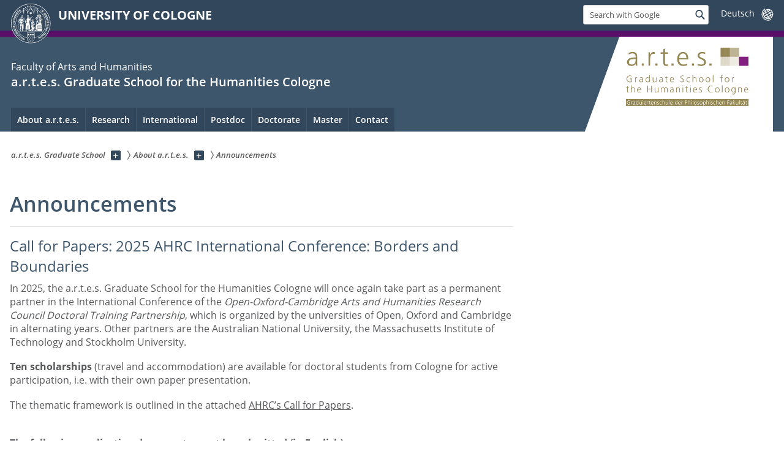

--- FILE ---
content_type: text/html; charset=utf-8
request_url: https://artes.phil-fak.uni-koeln.de/index.php?id=18116&L=1
body_size: 8563
content:
<!DOCTYPE html>
<html class="no-js" xmlns="http://www.w3.org/1999/xhtml" lang="en-US">
<head>

<meta charset="utf-8">
<!-- 
	This website is powered by TYPO3 - inspiring people to share!
	TYPO3 is a free open source Content Management Framework initially created by Kasper Skaarhoj and licensed under GNU/GPL.
	TYPO3 is copyright 1998-2026 of Kasper Skaarhoj. Extensions are copyright of their respective owners.
	Information and contribution at https://typo3.org/
-->



<title>Announcements</title>
<meta name="generator" content="TYPO3 CMS">
<meta name="google-site-verification" content="KcBxoWJ525vGzeNnkj6W0M1Yd7zozNr9NnZykygHwVw">


<link rel="stylesheet" href="/typo3conf/ext/uzk2015/Resources/Public/Css/dist/style.min.css?1741883245" media="all">
<link rel="stylesheet" href="/typo3conf/ext/uzk2015/Resources/Public/Css/uzkerweiterungen.css?1741883245" media="all">
<link rel="stylesheet" href="/typo3conf/ext/uzk2015/Resources/Public/Css/griderweiterungen.css?1741883245" media="all">
<link rel="stylesheet" href="/typo3conf/ext/uzk2015/Resources/Public/Css/searchresult.css?1741883245" media="all">
<link rel="stylesheet" href="/typo3conf/ext/uzk2015/Resources/Public/Css/accordion.css?1741883245" media="all">
<link rel="stylesheet" href="/typo3conf/ext/powermail/Resources/Public/Css/Basic.css?1753196471" media="all">
<link rel="stylesheet" href="/typo3conf/ext/uzk2015/Resources/Public/Css/powermail.3.css?1741883245" media="all">
<link rel="stylesheet" href="/typo3conf/ext/uzk2015/Resources/Public/Css/ns_twitter.css?1741883245" media="all">



<script src="/typo3conf/ext/uzk2015/Resources/Public/Js/FileSaver.min.js?1741883245"></script>
<script src="/typo3conf/ext/uzk2015/Resources/Public/Js/jsbiblio.js?1741883245"></script>
<script src="/typo3conf/ext/uzk2015/Resources/Public/Js/autocomplete.js?1741883245"></script>


<meta name="viewport" content="width=device-width, initial-scale=1">
    <script>
    var SB_GLOBAL_VARS = SB_GLOBAL_VARS || {};
    SB_GLOBAL_VARS.screenResolutions = [320,480,640,768,1024,1280,1440];
    SB_GLOBAL_VARS.themePath = '/typo3conf/ext/uzk2015/Resources/Public/';
    </script>
        <link rel="shortcut icon" href="/typo3conf/ext/uzk2015/Resources/Public/img/icons/favicons/uzk/favicon.ico">
    <link rel="apple-touch-icon" sizes="57x57" href="/typo3conf/ext/uzk2015/Resources/Public/img/icons/favicons/uzk/apple-touch-icon-57x57.png">
    <link rel="apple-touch-icon" sizes="114x114" href="/typo3conf/ext/uzk2015/Resources/Public/img/icons/favicons/uzk/apple-touch-icon-114x114.png">
    <link rel="apple-touch-icon" sizes="72x72" href="/typo3conf/ext/uzk2015/Resources/Public/img/icons/favicons/uzk/apple-touch-icon-72x72.png">
    <link rel="apple-touch-icon" sizes="144x144" href="/typo3conf/ext/uzk2015/Resources/Public/img/icons/favicons/uzk/apple-touch-icon-144x144.png">
    <link rel="apple-touch-icon" sizes="60x60" href="/typo3conf/ext/uzk2015/Resources/Public/img/icons/favicons/uzk/apple-touch-icon-60x60.png">
    <link rel="apple-touch-icon" sizes="120x120" href="/typo3conf/ext/uzk2015/Resources/Public/img/icons/favicons/uzk/apple-touch-icon-120x120.png">
    <link rel="apple-touch-icon" sizes="76x76" href="/typo3conf/ext/uzk2015/Resources/Public/img/icons/favicons/uzk/apple-touch-icon-76x76.png">
    <link rel="apple-touch-icon" sizes="152x152" href="/typo3conf/ext/uzk2015/Resources/Public/img/icons/favicons/uzk/apple-touch-icon-152x152.png">
    <link rel="icon" type="image/png" href="/typo3conf/ext/uzk2015/Resources/Public/img/icons/favicons/uzk/favicon-192x192.png" sizes="192x192">
    <link rel="icon" type="image/png" href="/typo3conf/ext/uzk2015/Resources/Public/img/icons/favicons/uzk/favicon-160x160.png" sizes="160x160">
    <link rel="icon" type="image/png" href="/typo3conf/ext/uzk2015/Resources/Public/img/icons/favicons/uzk/favicon-96x96.png" sizes="96x96">
    <link rel="icon" type="image/png" href="/typo3conf/ext/uzk2015/Resources/Public/img/icons/favicons/uzk/favicon-16x16.png" sizes="16x16">
    <link rel="icon" type="image/png" href="/typo3conf/ext/uzk2015/Resources/Public/img/icons/favicons/uzk/favicon-32x32.png" sizes="32x32"> 
    <noscript>
    <link rel="stylesheet" type="text/css" href="/typo3conf/ext/uzk2015/Resources/Public/Css/dist/icons.min.css">
    </noscript>    
    <script src="/typo3conf/ext/uzk2015/Resources/Public/Js/vendor/exclude/modernizr.min.js"></script>
      <link rel="preload" href="/typo3conf/ext/uzk2015/Resources/Public/img/icons/svg/departmentlogos/med2.svg" as="image">
      <link rel="preload" href="/typo3conf/ext/uzk2015/Resources/Public/img/icons/svg/departmentlogos/phil2.svg" as="image">

      <link rel="preload" href="/typo3conf/ext/uzk2015/Resources/Public/img/icons/svg/dist/svg-sprite.min.svg" as="image">
      <link rel="preload" href="/typo3conf/ext/uzk2015/Resources/Public/img/icons/svg/instagram.svg#instagram" as="image">
      <link rel="preload" href="/typo3conf/ext/uzk2015/Resources/Public/img/icons/svg/itunes.svg" as="image">
      <link rel="preload" href="/typo3conf/ext/uzk2015/Resources/Public/img/icons/svg/linkedin.svg" as="image">
      
<!-- Matomo -->
      <script>
      
      var _paq = window._paq || [];
      _paq.push(['disableCookies']);
      
      
      
      
      _paq.push(['trackPageView']);
      _paq.push(['enableLinkTracking']);
      (function() {
	var u="https://matomo.rrz.uni-koeln.de/";
	_paq.push(['setTrackerUrl', u+'matomo.php']);
	_paq.push(['setSiteId', '777']);
	var d=document, g=d.createElement('script'), s=d.getElementsByTagName('script')[0];
/*
	g.type='text/javascript'; 
*/
g.async=true; g.defer=true; g.src=u+'matomo.js'; s.parentNode.insertBefore(g,s);
      })();
      </script>
<!-- End Matomo Code -->


  


<script>hljs.initHighlightingOnLoad();</script>
</head>
<body class="uzk15__subsite default" id="p18116_1">
<noscript>The pages of the University of Cologne are optimized to be viewed with JavaScript activated. To use all of the features of this site, please enable JavaScript in your browser.</noscript><div class="uzk15__overlay uzk15__invisible"></div>
<header class="uzk15__mainheader uzk15__phil" ><a href="#contentstart" class="uzk15__jumpinvisible">skip to content</a><div class="uzk15__headerwrapper"><!--- Desktop Sticky Header Template Start -->
			  <script id="uzk15__stickyheaderdesktoptemplate" type="text/template">
               <div class="uzk15__headerdesktop uzk15__desktop_sticky uzk15__displaynone">
                <div class="uzk15__mainwrapper">
                 <div class="uzk15__grid_100 uzk15__flexcontainer"><div class="uzk15_headerlogo"><a href="https://uni-koeln.de/en/" title="UNIVERSITY OF COLOGNE" class="uzk15__iconlink"><h1>UNIVERSITY OF COLOGNE</h1></a></div><div class="uzk15_contentright"><a href="#" class="uzk15__backtomain">to top</a>




<form action="https://www.uni-koeln.de/google-suche" role="search" class="uzk15__search uzk15__standardsearchform uzk15__webforms">
  <label for="headermainsearch" id="headermainsearchlabel">
    <span class="uzk15__invisible">
      Insert search term
    </span>
  </label>
  <input type="search" id="headermainsearch" name="q" value=""
	 placeholder='Search with Google'
	 aria-labelledby="headermainsearchlabel">
  

   
  
  
  
  
  
  
  
  <button type="submit" class="button">     
    <span class="uzk15__invisible">Find</span>
    <span class="uzk15__icon uzk15__icon-search">
      <svg>
        <use xmlns:xlink="http://www.w3.org/1999/xlink" xlink:href="/typo3conf/ext/uzk2015/Resources/Public/img/icons/svg/dist/svg-sprite.min.svg#lupe"></use>
      </svg>
    </span>
  </button>
</form>


  <div class="uzk15__languageselectwrapper debug"><form action="#" class="uzk15__languageselectboxform uzk15__webforms"><p class="uzk15__customdropdowncontainer uzk15__linkdropdown"><label for="languageselector" class="uzk15__invisible" id="languageselector_label">
              change language
            </label><span class="uzk15__selectstyle"><select id="languageselector" name="languageselector" aria-labelledby="languageselector_label"><option debug="0: fake" value="" disabled selected style="display:none;">
                  Deutsch</option><option debug="1:l0 - non-active, most relevant"
                  value="/ueber-artes/ausschreibungen">Deutsch
                </option></select></span></p><button class="uzk15__jsinvisible" type="submit">
            Send
          </button></form></div>

</div></div>
                </div>
               </div>
			  </script>
	<!--- Desktop Sticky Header Template End --><!-- Mobile Templates Start --><script id="uzk15__headermobiletemplate" type="text/template">
	      <div class="uzk15__headermobile">
	        <div class="uzk15__mainwrapper"><div class="uzk15__grid_100 uzk15__flexcontainer"><h1><a href="https://uni-koeln.de/en/" rel="start" title="UNIVERSITY OF COLOGNE">UNIVERSITY OF COLOGNE</a></h1>    <ul class="uzk15__menu">
      <li>
       <a href="#" class="uzk15__iconlink uzk15__mobilesearch-toggle">
        <span class="uzk15__icon uzk15__icon-lupe">
         <svg class="uzk15__svg-lupe">
          <use xlink:href="/typo3conf/ext/uzk2015/Resources/Public/img/icons/svg/dist/svg-sprite.min.svg#lupe"></use>
         </svg>
        </span>
        <span class="uzk15__invisible">Search with Google</span>
       </a>
       <a href="#" class="uzk15__iconlink uzk15__invisible uzk15__mobilesearch-toggle" aria-haspopup="true">
        <span class="uzk15__icon uzk15__icon-schliessen">
         <svg class="uzk15__svg-schliessen">
          <use xlink:href="/typo3conf/ext/uzk2015/Resources/Public/img/icons/svg/dist/svg-sprite.min.svg#schliessen"></use>
         </svg>
        </span>
        <span class="uzk15__invisible">Close search</span>
       </a>
      </li>
      <li>
       <a href="#" class="uzk15__iconlink uzk15__mobilenavigationbutton" aria-haspopup="true">
        <span class="uzk15__icon uzk15__icon-hamburger">
         <svg class="uzk15__svg-hamburger">
          <use xlink:href="/typo3conf/ext/uzk2015/Resources/Public/img/icons/svg/dist/svg-sprite.min.svg#hamburger"></use>
         </svg>
        </span>
        <span class="uzk15__invisible">Menu</span>
       </a>
      </li>
    </ul></div><div class="uzk15__invisible uzk15__grid_100 uzk15__mobilesearch-wrapper">




<form action="https://www.uni-koeln.de/google-suche" role="search" class="uzk15__search uzk15__standardsearchform uzk15__webforms">
  <label for="headermainsearch" id="headermainsearchlabel">
    <span class="uzk15__invisible">
      Insert search term
    </span>
  </label>
  <input type="search" id="headermainsearch" name="q" value=""
	 placeholder='Search with Google'
	 aria-labelledby="headermainsearchlabel">
  

   
  
  
  
  
  
  
  
  <button type="submit" class="button">     
    <span class="uzk15__invisible">Find</span>
    <span class="uzk15__icon uzk15__icon-search">
      <svg>
        <use xmlns:xlink="http://www.w3.org/1999/xlink" xlink:href="/typo3conf/ext/uzk2015/Resources/Public/img/icons/svg/dist/svg-sprite.min.svg#lupe"></use>
      </svg>
    </span>
  </button>
</form>
</div></div>
	      </div>
	    </script><script id="uzk15__mainnavigationmobiletemplate" type="text/template">
	    <div class="uzk15__mainnavigationmobile uzk15__pushedoutside">
	      <div class="uzk15__mainnavigationwrapper">
                <div class="uzk15__grid_100"><div class="uzk15__navigationtop"><div class="uzk15__breadcrumbs"><nav><h2 id="uzk15__mobilebreadcrumbslabel" class="uzk15__invisible">you are here:</h2><ul aria-describedby="uzk15__mobilebreadcrumbslabel"><li><a href="/en/" target="_top"><span>a.r.t.e.s. Graduate School</span>
					 <span class="uzk15__icon uzk15__icon-trenner_breadcrumb">
					  <svg class="uzk15__svg-trenner_breadcrumb">
                       <use xlink:href="/typo3conf/ext/uzk2015/Resources/Public/img/icons/svg/dist/svg-sprite.min.svg#trenner_breadcrumb"></use>
					  </svg>
					 </span></a></li><li><a href="/en/about-artes" target="_top"><span>About a.r.t.e.s.</span>
					 <span class="uzk15__icon uzk15__icon-trenner_breadcrumb">
					  <svg class="uzk15__svg-trenner_breadcrumb">
                       <use xlink:href="/typo3conf/ext/uzk2015/Resources/Public/img/icons/svg/dist/svg-sprite.min.svg#trenner_breadcrumb"></use>
					  </svg>
					 </span></a></li><li><a href="/en/about-artes/announcements" target="_top"><span>Announcements</span>
					 <span class="uzk15__icon uzk15__icon-trenner_breadcrumb">
					  <svg class="uzk15__svg-trenner_breadcrumb">
                       <use xlink:href="/typo3conf/ext/uzk2015/Resources/Public/img/icons/svg/dist/svg-sprite.min.svg#trenner_breadcrumb"></use>
					  </svg>
					 </span></a></li></ul></nav></div>      <a href="#" class="uzk15__iconlink uzk15__mobilenavigationbutton">
      <span class="uzk15__icon uzk15__icon-schliessen">
           <svg class="uzk15__svg-schliessen">
            <use xlink:href="/typo3conf/ext/uzk2015/Resources/Public/img/icons/svg/dist/svg-sprite.min.svg#schliessen"></use>
           </svg>
      </span>
      <span class="uzk15__invisible">close</span>
      </a></div><div class="uzk15__currentpagetitle"><h1>Announcements</h1></div><nav ><h2 class="uzk15__invisible">main navigation</h2><ul class="uzk15__mainnavigationlist"></ul></nav><div class="uzk15__subsitelanguageselect">

  <div class="uzk15__languageselectwrapper debug"><form action="#" class="uzk15__languageselectboxform uzk15__webforms"><p class="uzk15__customdropdowncontainer uzk15__linkdropdown"><label for="languageselector" class="uzk15__invisible" id="languageselector_label">
              change language
            </label><span class="uzk15__selectstyle"><select id="languageselector" name="languageselector" aria-labelledby="languageselector_label"><option debug="0: fake" value="" disabled selected style="display:none;">
                  Deutsch</option><option debug="1:l0 - non-active, most relevant"
                  value="/ueber-artes/ausschreibungen">Deutsch
                </option></select></span></p><button class="uzk15__jsinvisible" type="submit">
            Send
          </button></form></div>

</div></div>
	      </div>
	    </div>
	  </script><!-- Mobile Templates End --><div class="uzk15__headerdesktop"><div class="uzk15__mainwrapper"><div class="uzk15__grid_100 uzk15__flexcontainer"><div class="uzk15_headerlogo_wrapper"><div class="uzk15_headerlogo"><a href="https://uni-koeln.de/en/" target="_top" rel="start" title="UNIVERSITY OF COLOGNE" class="uzk15__iconlink"><span class="uzk15__icon uzk15__icon-uzk">
           <svg class="uzk15__svg-uzk">
            <use xlink:href="/typo3conf/ext/uzk2015/Resources/Public/img/icons/svg/dist/svg-sprite.min.svg#uzk"></use>
           </svg>
          </span>
        <h1>UNIVERSITY OF COLOGNE</h1></a></div></div><div class="uzk15_contentright">




<form action="https://www.uni-koeln.de/google-suche" role="search" class="uzk15__search uzk15__standardsearchform uzk15__webforms">
  <label for="headermainsearch" id="headermainsearchlabel">
    <span class="uzk15__invisible">
      Insert search term
    </span>
  </label>
  <input type="search" id="headermainsearch" name="q" value=""
	 placeholder='Search with Google'
	 aria-labelledby="headermainsearchlabel">
  

   
  
  
  
  
  
  
  
  <button type="submit" class="button">     
    <span class="uzk15__invisible">Find</span>
    <span class="uzk15__icon uzk15__icon-search">
      <svg>
        <use xmlns:xlink="http://www.w3.org/1999/xlink" xlink:href="/typo3conf/ext/uzk2015/Resources/Public/img/icons/svg/dist/svg-sprite.min.svg#lupe"></use>
      </svg>
    </span>
  </button>
</form>


  <div class="uzk15__languageselectwrapper debug"><form action="#" class="uzk15__languageselectboxform uzk15__webforms"><p class="uzk15__customdropdowncontainer uzk15__linkdropdown"><label for="languageselector" class="uzk15__invisible" id="languageselector_label">
              change language
            </label><span class="uzk15__selectstyle"><select id="languageselector" name="languageselector" aria-labelledby="languageselector_label"><option debug="0: fake" value="" disabled selected style="display:none;">
                  Deutsch</option><option debug="1:l0 - non-active, most relevant"
                  value="/ueber-artes/ausschreibungen">Deutsch
                </option></select></span></p><button class="uzk15__jsinvisible" type="submit">
            Send
          </button></form></div>

</div></div></div></div><div class="uzk15__contentwrapper">
	    <div class="uzk15__mainwrapper">
	      <div class="uzk15__grid_100 uzk15__flexcontainer"><div class="uzk15__content"><h2><span class="uzk15__break uzk15__small uzk15__tinymobile"><a href="http://phil-fak.uni-koeln.de/?L=1">Faculty of Arts and Humanities</a></span><a href="http://artes.phil-fak.uni-koeln.de">a.r.t.e.s. Graduate School for the Humanities Cologne</a></h2><div class="uzk15__partnerlogo"><div class="uzk15__imagecontainer"><a href="/"><img alt="Logo dieser Einrichtung" src="/sites/artes/artesLogo.png" ></a></div></div></div><nav class="uzk15__mainnavigation"  id="mainnavigation"><h2 class="uzk15__invisible">Main Navigation. Note: please use tab key to jump to the menu items.</h2><ul class="uzk15__firstlevellinks" role="menubar"><li class="uzk15__toplevelflyout">
				  <a href="#" role="menuitem" aria-haspopup="true" >About a.r.t.e.s.</a>
				  <div class="uzk15__flyoutwrapper uzk15__pushedout"><div class="uzk15__flyouttop"><a href="/en/about-artes" target="_self" class="uzk15__overviewlink">Overview&nbsp;About a.r.t.e.s.</a>				  <a class="uzk15__iconlink uzk15__navigationtoggle" href="#" title="close">
                <span class="uzk15__invisible">close</span>
                   <span class="uzk15__icon uzk15__icon-schliessen">
                    <svg class="uzk15__svg-schliessen">
				     <use xlink:href="/typo3conf/ext/uzk2015/Resources/Public/img/icons/svg/dist/svg-sprite.min.svg#schliessen"/>
                    </svg>
                   </span>
                  </a>
				 </div><ul class="uzk15__section uzk15__pagelinks uzk15__links"><li><a href="/en/about-artes/profile" target="_self">Profile</a></li><li><a href="/en/about-artes/network" target="_self">Network</a></li><li><a href="/en/about-artes/equality" target="_self">Equality</a><ul class="uzk15__subpagelinks"><li><a href="/en/about-artes/equality/artes-family" target="_self">a.r.t.e.s. family</a></li><li><a href="/en/about-artes/equality/erste-generation-promotion-e-v" target="_self">Erste Generation Promotion e. V.</a></li></ul></li><li><a href="/en/about-artes/announcements" target="_self">Announcements</a></li><li><a href="/en/about-artes/events" target="_self">Events</a><ul class="uzk15__subpagelinks"><li><a href="/en/ueber-artes/veranstaltungen/10th-cologne-toronto-graduate-student-colloquium-cologne-20-22-february-2025" target="_self">10th Cologne Toronto Graduate Student Colloquium Cologne, 20–22 February 2025</a></li><li><a href="/en/ueber-artes/veranstaltungen/feierliche-amtsuebergabe" target="_self">Feierliche Amtsübergabe</a></li><li><a href="/en/ueber-artes/veranstaltungen/design-thinking-workshop" target="_self">Design Thinking Workshop</a></li><li><a href="/en/ueber-artes/veranstaltungen/cologne-lectures-in-new-medical-humanities-sose-2025" target="_self">Cologne Lectures in New Medical Humanities SoSe 2025</a></li><li><a href="/en/about-artes/events/cologne-lectures-in-new-medical-humanities" target="_self">Cologne Lectures in New Medical Humanities</a></li><li><a href="/en/about-artes/events/events-before-2020" target="_self">Events before 2020</a></li></ul></li><li><a href="/en/about-artes/artes-kunstfenster" target="_self">a.r.t.e.s. kunstfenster</a><ul class="uzk15__subpagelinks"><li><a href="/en/about-artes/artes-kunstfenster/concept" target="_self">Concept</a></li><li><a href="/en/about-artes/artes-kunstfenster/current-exhibition" target="_self">Current exhibition</a></li><li><a href="/en/about-artes/artes-kunstfenster/previous-exhibitions" target="_self">Previous exhibitions</a></li><li><a href="/en/about-artes/artes-kunstfenster/team-contact" target="_self">Team & Contact</a></li></ul></li><li><a href="/en/about-artes/library" target="_self">Library</a><ul class="uzk15__subpagelinks"><li><a href="/en/about-artes/library/library-user-agreement" target="_self">Library User Agreement</a></li></ul></li><li><a href="/en/about-artes/press" target="_self">Press</a><ul class="uzk15__subpagelinks"><li><a href="/en/about-artes/press/artes-stories" target="_self">a.r.t.e.s. stories</a></li><li><a href="/en/about-artes/press/press-releases" target="_self">Press releases</a></li><li><a href="/en/about-artes/press/media-reports" target="_self">Media reports</a></li><li><a href="/en/about-artes/press/media" target="_self">Media</a></li><li><a href="/en/about-artes/press/yearbook" target="_self">Yearbook</a></li></ul></li></ul></div>
				 </li><li class="uzk15__toplevelflyout">
				  <a href="#" role="menuitem" aria-haspopup="true" >Research</a>
				  <div class="uzk15__flyoutwrapper uzk15__pushedout"><div class="uzk15__flyouttop"><a href="/en/research" target="_self" class="uzk15__overviewlink">Overview&nbsp;Research</a>				  <a class="uzk15__iconlink uzk15__navigationtoggle" href="#" title="close">
                <span class="uzk15__invisible">close</span>
                   <span class="uzk15__icon uzk15__icon-schliessen">
                    <svg class="uzk15__svg-schliessen">
				     <use xlink:href="/typo3conf/ext/uzk2015/Resources/Public/img/icons/svg/dist/svg-sprite.min.svg#schliessen"/>
                    </svg>
                   </span>
                  </a>
				 </div><ul class="uzk15__section uzk15__pagelinks uzk15__links"><li><a href="/en/research/doctoral-dissertation-projects-of-the-integrated-track" target="_self">Doctoral Dissertation Projects of the Integrated Track</a></li><li><a href="/en/research/graduate-classes-of-the-integrated-track" target="_self">Graduate Classes of the Integrated Track</a></li><li><a href="/en/research/research-projects-at-the-research-lab" target="_self">Research Projects at the Research Lab</a></li><li><a href="/en/forschung/ehrendoktorwuerde" target="_self">Ehrendoktorwürde</a></li></ul></div>
				 </li><li class="uzk15__toplevelflyout">
				  <a href="#" role="menuitem" aria-haspopup="true" >International</a>
				  <div class="uzk15__flyoutwrapper uzk15__pushedout"><div class="uzk15__flyouttop"><a href="/en/international" target="_self" class="uzk15__overviewlink">Overview&nbsp;International</a>				  <a class="uzk15__iconlink uzk15__navigationtoggle" href="#" title="close">
                <span class="uzk15__invisible">close</span>
                   <span class="uzk15__icon uzk15__icon-schliessen">
                    <svg class="uzk15__svg-schliessen">
				     <use xlink:href="/typo3conf/ext/uzk2015/Resources/Public/img/icons/svg/dist/svg-sprite.min.svg#schliessen"/>
                    </svg>
                   </span>
                  </a>
				 </div><ul class="uzk15__section uzk15__pagelinks uzk15__links"><li><a href="/en/international/funding-international-doctoral-workshops-in-cologne" target="_self">Funding: International Doctoral Workshops in Cologne</a></li><li><a href="/en/international/international-doctorate" target="_self">International Doctorate</a><ul class="uzk15__subpagelinks"><li><a href="/en/doctorate/international-doctorate/co-tutelage" target="_self">Binational Joint Supervision (Cotutelle de thèse)</a></li><li><a href="/en/doctorate/international-doctorate/doctor-europaeus" target="_self">Doctor Europaeus</a></li><li><a href="/en/international/international-doctorate/katharina-niemeyer-grants-for-language-editing" target="_self">Katharina Niemeyer-Grants for Language Editing</a></li><li><a href="/en/doctorate/international-doctorate/international-funding-opportunities" target="_self">International Funding Opportunities</a></li></ul></li><li><a href="/en/international/international-network" target="_self">International Network</a></li><li><a href="/en/international/research-around-the-world" target="_self">Research around the world!</a></li><li><a href="/en/international/funded-events" target="_self">Funded events</a></li></ul></div>
				 </li><li class="uzk15__toplevelflyout">
				  <a href="#" role="menuitem" aria-haspopup="true" >Postdoc</a>
				  <div class="uzk15__flyoutwrapper uzk15__pushedout"><div class="uzk15__flyouttop"><a href="/en/postdoc" target="_self" class="uzk15__overviewlink">Overview&nbsp;Postdoc</a>				  <a class="uzk15__iconlink uzk15__navigationtoggle" href="#" title="close">
                <span class="uzk15__invisible">close</span>
                   <span class="uzk15__icon uzk15__icon-schliessen">
                    <svg class="uzk15__svg-schliessen">
				     <use xlink:href="/typo3conf/ext/uzk2015/Resources/Public/img/icons/svg/dist/svg-sprite.min.svg#schliessen"/>
                    </svg>
                   </span>
                  </a>
				 </div><ul class="uzk15__section uzk15__pagelinks uzk15__links"><li><a href="/en/postdoc/the-artes-research-lab" target="_self">The a.r.t.e.s. Research Lab</a></li><li><a href="/en/postdoc/fellowships" target="_self">Fellowships</a></li><li><a href="/en/postdoc/people" target="_self">People</a><ul class="uzk15__subpagelinks"><li><a href="/en/postdoc/personen/drin-anna-janhsen" target="_self">Dr.'in Anna Janhsen</a></li><li><a href="/en/postdoc/personen/drin-sidonie-kellerer" target="_self">Dr.'in Sidonie Kellerer</a></li><li><a href="/en/postdoc/personen/katharina-monz" target="_self">Katharina Monz</a></li><li><a href="/en/postdoc/personen/marilena-panarelli" target="_self">Marilena Panarelli</a></li><li><a href="/en/postdoc/personen/dr-gregorio-tenti" target="_self">Dr. Gregorio Tenti</a></li><li><a href="/en/postdoc/personen/dr-noe-michael" target="_self">Dr. Noé Michael</a></li></ul></li><li><a href="/en/postdoc/research-projects" target="_self">Research Projects</a></li><li><a href="/en/postdoc/events" target="_self">Events</a><ul class="uzk15__subpagelinks"><li><a href="/en/postdoc/events/archive" target="_self">Archive</a></li></ul></li></ul></div>
				 </li><li class="uzk15__toplevelflyout">
				  <a href="#" role="menuitem" aria-haspopup="true" >Doctorate</a>
				  <div class="uzk15__flyoutwrapper uzk15__pushedout"><div class="uzk15__flyouttop"><a href="/en/doctorate" target="_self" class="uzk15__overviewlink">Overview&nbsp;Doctorate</a>				  <a class="uzk15__iconlink uzk15__navigationtoggle" href="#" title="close">
                <span class="uzk15__invisible">close</span>
                   <span class="uzk15__icon uzk15__icon-schliessen">
                    <svg class="uzk15__svg-schliessen">
				     <use xlink:href="/typo3conf/ext/uzk2015/Resources/Public/img/icons/svg/dist/svg-sprite.min.svg#schliessen"/>
                    </svg>
                   </span>
                  </a>
				 </div><ul class="uzk15__section uzk15__pagelinks uzk15__links"><li><a href="/en/doctorate/central-doctoral-office" target="_self">Central Doctoral Office</a><ul class="uzk15__subpagelinks"><li><a href="/en/doctorate/central-doctoral-office/artes-access" target="_self">a.r.t.e.s. access</a></li><li><a href="/en/doctorate/central-doctoral-office/doctoral-procedure" target="_self">Doctoral Procedure</a></li><li><a href="/en/doctorate/central-doctoral-office/admission" target="_self">Admission</a></li><li><a href="/en/doctorate/central-doctoral-office/introductory-event" target="_self">Introductory Event</a></li><li><a href="/en/doctorate/central-doctoral-office/examination-registration" target="_self">Examination & Registration</a></li><li><a href="/en/doctorate/central-doctoral-office/dissertations-on-display" target="_self">Dissertations on Display</a></li><li><a href="/en/doctorate/central-doctoral-office/doctoral-regulations" target="_self">Doctoral Regulations</a></li><li><a href="/en/doctorate/central-doctoral-office/doctoral-board" target="_self">Doctoral Board</a></li><li><a href="/en/doctorate/central-doctoral-office/other-committees" target="_self">Other Committees</a></li><li><a href="/en/doctorate/central-doctoral-office/faq" target="_self">FAQ</a></li><li><a href="/en/doctorate/central-doctoral-office/download" target="_self">Download</a></li><li><a href="/en/doctorate/central-doctoral-office/contact" target="_self">Contact</a></li></ul></li><li><a href="/en/doctorate/models-of-doctoral-studies" target="_self">Models of Doctoral Studies</a><ul class="uzk15__subpagelinks"><li><a href="/en/doctorate/models-of-doctoral-studies/regular-track" target="_self">Regular Track</a></li><li><a href="/en/doctorate/models-of-doctoral-studies/integrated-track" target="_self">Integrated Track</a></li></ul></li><li><a href="/en/doctorate/supervision" target="_self">Supervision</a></li><li><a href="/en/doctorate/funding-programmes" target="_self">Funding Programmes</a><ul class="uzk15__subpagelinks"><li><a href="/en/doctorate/funding-programmes/preparatory-scholarships" target="_self">Preparatory Scholarships</a></li><li><a href="/en/doctorate/funding-programmes/artes-doctoral-scholarships" target="_self">a.r.t.e.s. Doctoral Scholarships</a></li><li><a href="/en/doctorate/funding-programmes/mercator-scholarship" target="_self">Mercator Scholarship</a></li><li><a href="/en/doctorate/funding-programmes/artes-eumanities" target="_self">a.r.t.e.s. EUmanities</a></li></ul></li><li><a href="/en/doctorate/international-doctorate" target="_self">International Doctorate</a><ul class="uzk15__subpagelinks"><li><a href="/en/doctorate/international-doctorate/co-tutelage" target="_self">Co-tutelage</a></li><li><a href="/en/doctorate/international-doctorate/doctor-europaeus" target="_self">Doctor Europaeus</a></li><li><a href="/en/doctorate/international-doctorate/katharina-niemeyer-grants-for-language-editing" target="_self">Katharina Niemeyer-Grants for Language Editing</a></li><li><a href="/en/doctorate/international-doctorate/international-funding-opportunities" target="_self">International Funding Opportunities</a></li></ul></li><li><a href="/en/doctorate/qualification" target="_self">Qualification</a><ul class="uzk15__subpagelinks"><li><a href="/en/doctorate/qualification/artes-praxis" target="_self">a.r.t.e.s. praxis</a></li><li><a href="/en/doctorate/qualification/artes-forum" target="_self">a.r.t.e.s. forum</a></li></ul></li><li><a href="/en/doctorate/doctoral-students" target="_self">Doctoral Students</a><ul class="uzk15__subpagelinks"><li><a href="/en/doctorate/doctoral-students/subject-group-1" target="_self">Subject Group 1</a></li><li><a href="/en/doctorate/doctoral-students/subject-group-2" target="_self">Subject Group 2</a></li><li><a href="/en/doctorate/doctoral-students/subject-group-3" target="_self">Subject Group 3</a></li><li><a href="/en/doctorate/doctoral-students/subject-group-4" target="_self">Subject Group 4</a></li><li><a href="/en/doctorate/doctoral-students/subject-group-5" target="_self">Subject Group 5</a></li><li><a href="/en/doctorate/doctoral-students/subject-group-6" target="_self">Subject Group 6</a></li><li><a href="/en/doctorate/doctoral-students/subject-group-7" target="_self">Subject Group 7</a></li><li><a href="/en/doctorate/doctoral-students/subject-group-8" target="_self">Subject Group 8</a></li></ul></li><li><a href="/en/doctorate/graduates" target="_self">Graduates</a><ul class="uzk15__subpagelinks"><li><a href="/en/doctorate/graduates/completed-doctorates" target="_self">Completed Doctorates</a></li></ul></li></ul></div>
				 </li><li class="uzk15__toplevelflyout">
				  <a href="#" role="menuitem" aria-haspopup="true" >Master</a>
				  <div class="uzk15__flyoutwrapper uzk15__pushedout"><div class="uzk15__flyouttop"><a href="/en/master" target="_self" class="uzk15__overviewlink">Overview&nbsp;Master</a>				  <a class="uzk15__iconlink uzk15__navigationtoggle" href="#" title="close">
                <span class="uzk15__invisible">close</span>
                   <span class="uzk15__icon uzk15__icon-schliessen">
                    <svg class="uzk15__svg-schliessen">
				     <use xlink:href="/typo3conf/ext/uzk2015/Resources/Public/img/icons/svg/dist/svg-sprite.min.svg#schliessen"/>
                    </svg>
                   </span>
                  </a>
				 </div><ul class="uzk15__section uzk15__pagelinks uzk15__links"><li><a href="/en/master/research-master" target="_self">Research Master</a><ul class="uzk15__subpagelinks"><li><a href="/en/master/research-master/courses" target="_self">Courses</a></li><li><a href="/en/master/research-master/application" target="_self">Application</a></li><li><a href="/en/master/research-master/college" target="_self">College</a></li></ul></li><li><a href="/en/master/masters-programmes" target="_self">Master's programmes</a></li></ul></div>
				 </li><li class="uzk15__toplevelflyout">
				  <a href="#" role="menuitem" aria-haspopup="true" >Contact</a>
				  <div class="uzk15__flyoutwrapper uzk15__pushedout"><div class="uzk15__flyouttop"><a href="/en/contact" target="_self" class="uzk15__overviewlink">Overview&nbsp;Contact</a>				  <a class="uzk15__iconlink uzk15__navigationtoggle" href="#" title="close">
                <span class="uzk15__invisible">close</span>
                   <span class="uzk15__icon uzk15__icon-schliessen">
                    <svg class="uzk15__svg-schliessen">
				     <use xlink:href="/typo3conf/ext/uzk2015/Resources/Public/img/icons/svg/dist/svg-sprite.min.svg#schliessen"/>
                    </svg>
                   </span>
                  </a>
				 </div><ul class="uzk15__section uzk15__pagelinks uzk15__links"><li><a href="/en/contact/team" target="_self">Team</a></li><li><a href="/en/contact/research-lab" target="_self">Research Lab</a></li><li><a href="/en/contact/commission" target="_self">Commission</a></li><li><a href="/en/master/research-master/college" target="_self">Kollegium</a></li><li><a href="/en/contact/equality-board" target="_self">Equality Board</a></li><li><a href="/en/kontakt/sprecher-innen-der-doktorand-inn-en" target="_self">Sprecher/innen der Doktorand/inn/en</a></li><li><a href="/en/contact/ombudsperson-for-doctoral-students" target="_self">Ombudsperson for Doctoral Students</a></li><li><a href="/en/contact/gender-equality" target="_self">Gender Equality</a></li><li><a href="/en/contact/equal-opportunities" target="_self">Anti-Discrimination and Equal Opportunities Working Group</a></li><li><a href="/en/contact/contact-opening-hours" target="_self">Contact & Opening Hours</a></li></ul></div>
				 </li></ul><a href="#contentstart" class="uzk15__jumpinvisible">skip to content</a></nav><span class=" uzk15__logowhitebg"></span></div>
	    </div>
	  </div></div></header>
<div class="uzk15__contentwrapper">
  <div class="uzk15__mainwrapper">
    <div class="uzk15__aheadcontent" id="contentstart"><div class="uzk15__grid_100"><nav  class="uzk15__breadcrumbs uzk15__clearfix"><h2 id="uzk15__mainbreadcrumbslabel" class="uzk15__invisible">you are here:</h2><ul aria-describedby="uzk15__mainbreadcrumbslabel" class="uzk15__breadcrumbslist"><li><a href="/en/" target="_top" class="uzk15__link"><span>a.r.t.e.s. Graduate School</span></a>
	<a href="#navcount13973" class="uzk15__subnav" title="Show subpages" aria-haspopup="true" aria-expanded="false">
	<span class="uzk15__plus"></span>
	<span class="uzk15__invisible">Show subpages</span></a><ul class="uzk15__aditionallinks" id="navcount13973"><li><a href="/en/about-artes" target="_top">About a.r.t.e.s.</a></li><li><a href="/en/research" target="_top">Research</a></li><li><a href="/en/international" target="_top">International</a></li><li><a href="/en/postdoc" target="_top">Postdoc</a></li><li><a href="/en/doctorate" target="_top">Doctorate</a></li><li><a href="/en/master" target="_top">Master</a></li><li><a href="/en/contact" target="_top">Contact</a></li></ul></li><li><a href="/en/about-artes" target="_top" class="uzk15__link"><span>About a.r.t.e.s.</span></a>
	<a href="#navcount23640" class="uzk15__subnav" title="Show subpages" aria-haspopup="true" aria-expanded="false">
	<span class="uzk15__plus"></span>
	<span class="uzk15__invisible">Show subpages</span></a><ul class="uzk15__aditionallinks" id="navcount23640"><li><a href="/en/about-artes/profile" target="_top">Profile</a></li><li><a href="/en/about-artes/network" target="_top">Network</a></li><li><a href="/en/about-artes/equality" target="_top">Equality</a></li><li><a href="/en/about-artes/announcements" target="_top">Announcements</a></li><li><a href="/en/about-artes/events" target="_top">Events</a></li><li><a href="/en/about-artes/artes-kunstfenster" target="_top">a.r.t.e.s. kunstfenster</a></li><li><a href="/en/about-artes/library" target="_top">Library</a></li><li><a href="/en/about-artes/press" target="_top">Press</a></li></ul></li><li><a href="/en/about-artes/announcements" target="_top" class="uzk15__link"><strong>Announcements</strong></a></li></ul></nav></div></div>
    <main id="contentstart" class="uzk15__maincontent" >
	<!--  CONTENT ELEMENT, uid:91281/text [begin] -->
		<a id="c91474"></a><!-- frame_class:default--><!-- beginn des elementes --><div class="uzk15__editorblock default "><h1 id="c91281" class="uzk15__standard_h1 uzk15_header_">Announcements</h1></div><!-- ende des elementes -->
	<!--  CONTENT ELEMENT, uid:91281/text [end] -->
		
	<!--  CONTENT ELEMENT, uid:179281/text [begin] -->
		<a id="c179282"></a><!-- frame_class:default--><!-- beginn des elementes --><div id="c179281" class="uzk15__editorblock default">
		<!--  Text: [begin] -->
			<hr>
		<!--  Text: [end] -->
			</div><!-- ende des elementes -->
	<!--  CONTENT ELEMENT, uid:179281/text [end] -->
		
	<!--  CONTENT ELEMENT, uid:242510/textpic [begin] -->
		<!-- frame_class:default--><!-- beginn des elementes --><div class="uzk15__seperator"></div><div class="uzk15__grid_100 uzk15__defaultgrid default uzk15__space_before_" ><h3 id="c242510" class="uzk15__standard_h3 uzk15_header_">Call for Papers: 2025 AHRC International Conference: Borders and Boundaries</h3></div><div class="uzk15__seperator"></div><div class="uzk15__seperator"></div>
		<!--  Text: [begin] -->
			<div class="uzk15__editorblock default "><p class="bodytext"><span lang="EN-US" dir="ltr">In 2025, the a.r.t.e.s. Graduate School for the Humanities Cologne will once again take part as a permanent partner in the International Conference of the </span><i><span lang="EN-US" dir="ltr">Open-Oxford-Cambridge Arts and Humanities Research Council Doctoral Training Partnership</span></i><span lang="EN-US" dir="ltr">, which is organized by the universities of Open, Oxford and Cambridge in alternating years. Other partners are the Australian National University, the Massachusetts Institute of Technology and Stockholm University.&nbsp;</span></p>
<p class="bodytext"><span lang="EN-US" dir="ltr"><strong>Ten scholarships</strong> (travel and accommodation) are available for doctoral students from Cologne for active participation, i.e. with their own paper presentation.&nbsp;</span></p>
<p class="bodytext"><span lang="EN-US" dir="ltr">The thematic framework is outlined in the attached </span><a href="/sites/artesGS/Ausschreibungen/2025__AHRC_Conference_Call_for_Papers.pdf"><span lang="EN-US" dir="ltr">AHRC’s Call for Papers</span></a><span lang="EN-US" dir="ltr">.</span><br>&nbsp;</p>
<p class="bodytext"><span lang="EN-US" dir="ltr"><strong>The following application documents must be submitted (in English):</strong></span></p>
<p class="bodytext"></p><ul><li><span lang="EN-US" dir="ltr">Topic and abstract of the presentation of max. 250 words</span></li><li><span lang="EN-US" dir="ltr">3 key words</span></li><li><span lang="EN-US" dir="ltr">short </span><i><span lang="EN-US" dir="ltr">curriculum vitae</span></i><span lang="EN-US" dir="ltr"> with professional background (max. 100 words)</span></li><li><span lang="EN-US" dir="ltr">contact details</span></li></ul>

<p class="bodytext"><span lang="EN-US" dir="ltr"><strong>Applications should be sent by April 22, 2025 to:</strong></span></p>
<p class="bodytext"><span lang="EN-US" dir="ltr">a.r.t.e.s. Graduate School for the humanities Cologne</span></p>
<p class="bodytext"><span lang="EN-US" dir="ltr">Prof. Dr. Christian Spies&nbsp;</span></p>
<p class="bodytext">e-mail:&nbsp;<a href="#" data-mailto-token="ocknvq,ctvgu/kpvgtpcvkqpcnBwpk/mqgnp0fg" data-mailto-vector="2">artes-international<img src="/typo3conf/ext/uzk2015/Resources/Public/img/icons/svg/at_sign.svg" alt="SpamProtection" class="svg-icon">uni-koeln.de</a></p>
<p class="bodytext">&nbsp;</p></div>
		<!--  Text: [end] -->
			<div class="uzk15__seperator uzk15__space_after_"></div><!-- ende des elementes -->
	<!--  CONTENT ELEMENT, uid:242510/textpic [end] -->
		</main>
    
    <div class="uzk15__seperator"></div>
  </div>
  <div class="uzk15__seperator"></div>
 <footer class="uzk15__mainfooter"><div class="uzk15__footersection1"><div class="uzk15__mainwrapper"><div class="uzk15__grid_100"><p class="uzk15__autordatum">Created:&nbsp;13. June 2013,&nbsp;changed:&nbsp;10. March 2025</p></div></div></div><div class="uzk15__footersection2">
        <div class="uzk15__mainwrapper">
        <div class="uzk15__grid_100">
        <h2>Functions</h2>
        <ul class="uzk15__columnlist"><li><a href="https://webmaster.phil-fak.uni-koeln.de/en/2015er-funktionsmenue/webmaster">Webmaster</a></li><li><a href="https://matomo.rrz.uni-koeln.de/index.php?module=CoreAdminHome&action=optOut&language=en">(de/)activate tracking</a></li><li><a href="https://itcc.uni-koeln.de/en/top/privacy-policy-on-web-statistics">Privacy policy for web statistics</a></li></ul>
        </div>
        </div>
        </div><div class="uzk15__footersection3"><div class="uzk15__mainwrapper"><div class="uzk15__grid_100"><h2 class="uzk15__triggerhead"><a href="#footercolumnlist" id="footertrigger">The University of Cologne</a></h2><div class="uzk15__columnlist uzk15__hidebox" id="footerbox"><nav class='uzk15__footercolumn'>
    <h3>Information</h3>
    <ul>
        <li><a href="https://uni-koeln.de/en/international/study-in-cologne" title="Students">Students</a></li>
        <li><a href="https://studienorientierung.uni-koeln.de/index_eng.html" title="Prospective Students">Prospective Students</a></li>
        <li><a href="https://uni-koeln.de/en/albertus-magnus-center" title="Doctoral Candidates">Doctoral Candidates</a></li>
        <li><a href="https://uni-koeln.de/en/research" title="Research">Researchers</a></li>
        <li><a href="https://uni-koeln.de/en/international/study-in-cologne" title="International">International</a></li>
        <li><a href="https://uni-koeln.de/en/international/alumni/koelnalumni-weltweit" title="Alumni">Alumni</a></li>
        <li><a href="https://kommunikation-marketing.uni-koeln.de/index_eng.html" title="Communications & Marketing">Communications & Marketing</a></li>
    </ul>
</nav>
<nav class='uzk15__footercolumn'>
    <h3>Faculties</h3>
    <ul>
        <li><a href="https://wiso.uni-koeln.de/en/" title="Faculty of Management, Economics and Social Sciences">Faculty
                of Management, Economics and Social Sciences</a></li>
        <li><a href="https://jura.uni-koeln.de/en" title="Faculty of Law">Faculty of Law</a></li>
        <li><a href="https://medfak.uni-koeln.de/en" title="Faculty of Medicine">Faculty of Medicine</a></li>
        <li><a href="https://phil-fak.uni-koeln.de/en" title="Faculty of Arts and Humanities">Faculty of Arts and
                Humanities</a></li>
        <li><a href="https://mathnat.uni-koeln.de/en" title="Faculty of Mathematics and Natural Sciences">Faculty of
                Mathematics and Natural Sciences</a></li>
        <li><a href="https://www.hf.uni-koeln.de/?lang=2" title="Faculty of Human Sciences">Faculty of Human
                Sciences</a></li>
    </ul>
</nav>
<nav class='uzk15__footercolumn'>
    <h3>Quick Links</h3>
    <ul>
        <li><a href="https://verwaltung.uni-koeln.de/index_eng.html" title="Administration">Administration</a></li>
        <li><a href="https://verwaltung.uni-koeln.de/organization/division_9/index_eng.html"
                title="International Office">International Office</a></li>
        <li><a href="https://uni-koeln.de/en/contact" title="Contact">Contact</a></li>
        <li><a href="https://www.kstw.de/en/gastronomy/menu" title="Canteen">Canteen</a></li>
        <li><a href="https://www.ub.uni-koeln.de/index_eng.html" title="Library">Library</a></li>
        <li><a href="https://itcc.uni-koeln.de/en" title="Regional Computing Centre (RRZK)">Regional Computing Centre
                (RRZK)</a></li>
        <li><a href="https://uni-koeln.de/en/studying/studying/organize-your-stay/dates-deadlines"
                title="Dates & Deadlines">Dates & Deadlines</a></li>
        <li><a href="https://webmail.uni-koeln.de" title="Webmail">Webmail</a></li>
        <li><a href="https://uni-koeln.de/anreise_lageplaene.html?&L=1"
                title="Directions, Maps, Parking">Directions, Maps, Parking</a></li>
    </ul>
</nav></div></div></div></div><div class="uzk15__footersection4"><div class="uzk15__mainwrapper"><div class="uzk15__grid_100"><h2 class="uzk15__smallerheadlines">Social media channels of the University of Cologne</h2><div class="uzk15__socialmedia"><a href="https://www.facebook.com/pages/Universit%C3%A4t-zu-K%C3%B6ln/180703865199" target="_blank" rel="noreferrer">	<span class="uzk15__icon uzk15__icon-facebook">
	<svg class="uzk15__svg-facebook">
	<use xmlns:xlink="http://www.w3.org/1999/xlink" xlink:href="/typo3conf/ext/uzk2015/Resources/Public/img/icons/svg/dist/svg-sprite.min.svg#fb"></use>
	</svg>
	<span class="uzk15__invisible">Facebook</span>
	</span></a><a href="https://www.xing.com/pages/universitatzukoln" target="_blank" rel="noreferrer">	<span class="uzk15__icon uzk15__icon-xing">
	<svg class="uzk15__svg-xing">
	<use xmlns:xlink="http://www.w3.org/1999/xlink" xlink:href="/typo3conf/ext/uzk2015/Resources/Public/img/icons/svg/dist/svg-sprite.min.svg#xing"></use>
	</svg>
	</span>
	<span class="uzk15__invisible">Xing</span></a><a href="https://www.youtube.com/user/UniversitaetzuKoeln" target="_blank" rel="noreferrer">	<span class="uzk15__icon uzk15__icon-youtube">
	<svg class="uzk15__svg-youtube">
	<use xmlns:xlink="http://www.w3.org/1999/xlink" xlink:href="/typo3conf/ext/uzk2015/Resources/Public/img/icons/svg/dist/svg-sprite.min.svg#youtube"></use>
	</svg>
	</span>
	<span class="uzk15__invisible">Youtube</span></a><a href="https://www.linkedin.com/company/university-of-cologne?trk=biz-companies-cym">	<span class="uzk15__icon uzk15__icon-youtube">
	<svg class="uzk15__svg-youtube" viewBox="0 0 20 20" width="30" height="30">
	<use xmlns:xlink="http://www.w3.org/1999/xlink" xlink:href="/typo3conf/ext/uzk2015/Resources/Public/img/icons/svg/linkedin.svg#linkedin"></use>
	</svg>
	</span>
	<span class="uzk15__invisible">Linked in</span></a><a href="https://www.instagram.com/uni_koeln/">	<span class="uzk15__icon uzk15__icon-instagram">
	<svg class="uzk15__svg-youtube" viewBox="0 0 20 20" width="30" height="30">
	<use xmlns:xlink="http://www.w3.org/1999/xlink" xlink:href="/typo3conf/ext/uzk2015/Resources/Public/img/icons/svg/instagram.svg#instagram"></use>
	</svg>
	</span>
	<span class="uzk15__invisible">Instagram</span></a><a href="https://wisskomm.social/@unikoeln"><span class="uzk15__icon uzk15__icon-mastodon">
  <svg class="uzk15__svg-youtube" viewBox="0 0 20 20" width="30" height="30">
    <use xlink:href="/typo3conf/ext/uzk2015/Resources/Public/img/icons/svg/mastodon.svg#mastodon" />
  </svg>
</span></a></div><div class="uzk15__copyright"><nav class="uzk15__foot"><h2 class="uzk15__invisible">Serivce</h2><ul><li><a href="https://uni-koeln.de/en/privacy-protection-statement">privacy protection statement</a></li><li><a href="https://uni-koeln.de/impressum/barrierefreiheit">accessibility statement</a></li><li><a href="https://uni-koeln.de/en/sitemap">sitemap</a></li><li><a href="https://uni-koeln.de/en/site-notice">site notice</a></li><li><a href="https://uni-koeln.de/en/contact">contact</a></li></ul></nav><small>© University of Cologne</small></div><div class="uzk15__seperator"></div><div class="uzk15__accreditationlist"> 
  <dl> 
    <dt>Diversity</dt> 
    <dd> 
      <a href="https://vielfalt.uni-koeln.de/en/news/press-release-teq"> 
	Total E-Quality Award 
      </a> 
      <a href="https://www.charta-der-vielfalt.de/en/diversity-charter-association/signatory-data-base/list/show/universitaet-zu-koeln/"> 
	Diversity Charta 
      </a> 
      <a href="https://vielfalt.uni-koeln.de/en/profile/strategy-controlling/diversity-strategy"> 
	Diversity Audit 
      </a> 
    </dd> 
  </dl> 
  <dl> 
    <dt>International</dt> 
    <dd> 
      <a href="https://www.hrk.de/audit/infothek/auditierte-hochschulen/"> 
	German Rectors' Conference Audit Internationalization 
      </a> 
      <a href="https://www.hrk.de/home/universities-against-xenophobia/"> 
	German Universities Open to the World 
      </a> 
    </dd> 
  </dl> 
  <dl> 
    <dt>Accreditation</dt> 
    <dd> 
      <a href="https://wiso.uni-koeln.de/en/studies/master/master-international-management-cems-mim"> 
	<abbr title="Community of European Management Schools">CEMS</abbr> 
      </a> 
      <a href="https://wiso.uni-koeln.de/en/faculty/profile/accreditation"> 
	<abbr title="European Quality Improvement System">EQUIS</abbr> 
      </a> 
      <a href="https://www.aqas.eu/"> 
	<abbr title="Agency for Quality Assurance through Accreditation of Study Programmes">AQAS</abbr> 
      </a> 
    </dd> 
  </dl> 
  <dl> 
    <dt>Research</dt> 
    <dd> 
      <a href="https://www.german-u15.de/en/index.html"> 
	<abbr title="15 large research-strong universities in Germany">German U15</abbr> 
      </a> 
      <a href="https://uni-koeln.de/en/career/who-we-are/our-hr-strategy"> 
	<abbr title="Human Resources">HR</abbr> Excellence in Research 
      </a> 
    </dd> 
  </dl> 
  <dl> 
    <dt>Further Labels</dt> 
    <dd> 
      <a href="https://www.fairtrade-deutschland.de/service/presse/details/uni-koeln-ausgezeichnet-2713.html"> 
	Fairtrade University 
      </a> 
      <a href="https://verwaltung.uni-koeln.de/cfs/content/about_us/our_network_and_partners/index_eng.html"> 
	Family in the University 
      </a> 
    </dd> 
  </dl> 
</div>
</div></div></div></footer>
</div>

<script>const EXT_DIR = "/typo3conf/ext/uzk2015";</script>
    <script src="/typo3conf/ext/uzk2015/Resources/Public/Js/dist/script-min.rrzk.10.js"></script>
    <script src="/typo3conf/ext/uzk2015/Resources/Public/Js/uzkerweiterungen.js"></script>
    <script>
      var x = document.getElementsByClassName("uzk15__hidenoscript");
      var i;
      for (i = 0; i < x.length; i++) {
        x[i].style.visibility = "initial";
      }
    </script>

<script src="/typo3conf/ext/powermail/Resources/Public/JavaScript/Powermail/Form.min.js?1753196471" defer="defer"></script>
<script async="async" src="/typo3temp/assets/js/59cb7c5e3fccb968fb36c2e97ef8bf95.js?1768916953"></script>


</body>
</html>

--- FILE ---
content_type: text/css; charset=utf-8
request_url: https://artes.phil-fak.uni-koeln.de/typo3conf/ext/uzk2015/Resources/Public/Css/searchresult.css?1741883245
body_size: 448
content:

.uzk15__fakeeditorblock .gsc-resultsbox-visible td,
.uzk15__fakeeditorblock .gsc-table-result{

    border:0;
    padding:0;
    font-size:1.2em;
    
}

.uzk15__fakeeditorblock .gsc-control-cse table,
.uzk15__fakeeditorblock .gsc-control-cse td,
.uzk15__fakeeditorblock .gsc-result-info{
    border:0;
    padding:0;
    margin:0;
    
}
.uzk15__fakeeditorblock .gsc-results {
    width:100%;
}
    
.uzk15__fakeeditorblock .gsc-control-cse .gs-result .gs-title {
    height:auto;
}
.uzk15__fakeeditorblock .gs-result .gs-title,
.uzk15__fakeeditorblock .gs-result .gs-title * {
     text-decoration:none;
}
.uzk15__fakeeditorblock .gsc-control-cse .gs-result .gs-title *{
    font-size:1em;
    text-decoration:none;
}
.uzk15__fakeeditorblock .gsc-control-cse .gs-result .gs-title a{
    font-size: 1.2em;
    height:auto;
    text-decoration:none;
}
.uzk15__fakeeditorblock .gsc-control-cse .gs-result .gs-title a b{
    font-size: 1em;
    height:auto;
}




.uzk15__fakeeditorblock .gsc-url-top,
.uzk15__fakeeditorblock .gsc-thumbnail-inside {
    padding-left: 0;
    padding-right: 0;
}
.uzk15__fakeeditorblock .gsc-url-top{
    font-size:1.2em;
}


.uzk15__fakeeditorblock .gs-result{
    border:1px solid #dbdbdb;
    padding:0.5em;
}
.uzk15__fakeeditorblock .gs-result:hover ,
.uzk15__fakeeditorblock .gs-result:hover *
{
/*
    color:#fff;
    background-color:#3e566c;
*/
}

.uzk15__fakeeditorblock .gs-webResult.gs-result div.gs-per-result-labels a.gs-label,
.uzk15__fakeeditorblock .gs-webResult.gs-result a.gs-title,
.uzk15__fakeeditorblock .gs-webResult.gs-result a.gs-title b,
.uzk15__fakeeditorblock .gs-result ,
.uzk15__fakeeditorblock .gs-result *
{

    background-color:inherit;
}


.uzk15__fakeeditorblock .gs-webResult.gs-result:active div.gs-per-result-labels a.gs-label,
.uzk15__fakeeditorblock .gs-webResult.gs-result:active a.gs-title,
.uzk15__fakeeditorblock .gs-webResult.gs-result:active a.gs-title b,
.uzk15__fakeeditorblock .gs-result:active ,
.uzk15__fakeeditorblock .gs-result:active *
{
  background-color:#3e566c;
/*    background-color:#32475b;*/
}

.uzk15__fakeeditorblock .gs-webResult.gs-result:hover a.gs-title,
.uzk15__fakeeditorblock .gs-webResult.gs-result:hover a.gs-title b {
/*
    color:#fff;
*/
    text-decoration:underline;

}
.uzk15__fakeeditorblock .gs-webResult.gs-result:hover div.gs-per-result-labels a.gs-label {
/*
    color: #fff;
  */  
}

.uzk15__fakeeditorblock .gs-webResult.gs-result div.gs-per-result-labels a.gs-label {
    color:inherit;
    padding:0 0 0 0.5em;
    background-color:inherit;
}

.uzk15__fakeeditorblock .gsc-control-cse.gsc-control-cse-de{
    margin:0;
    padding:0;
}
.uzk15__fakeeditorblock .gs-web-image-box-portrait img.gs-image {
    max-width:100px;
    max-height:200px;
}

.uzk15__fakeeditorblock .gs-web-image-box-landscape img.gs-image {
    max-width:300px;
    max-height:100px;
}



.uzk15__fakeeditorblock .gs-image-box.gs-web-image-box.gs-web-image-box-landscape,
    .uzk15__fakeeditorblock .gs-image-box.gs-web-image-box.gs-web-image-box-portrait {
    width:auto;
    height:auto;
}

.uzk15__fakeeditorblock .gsc-table-cell-thumbnail.gsc-thumbnail{
    width:5%;
    padding-right:1em;
}

.uzk15__fakeeditorblock{
    margin-right: 1.3888%;
    margin-left: 1.3888%;
}
